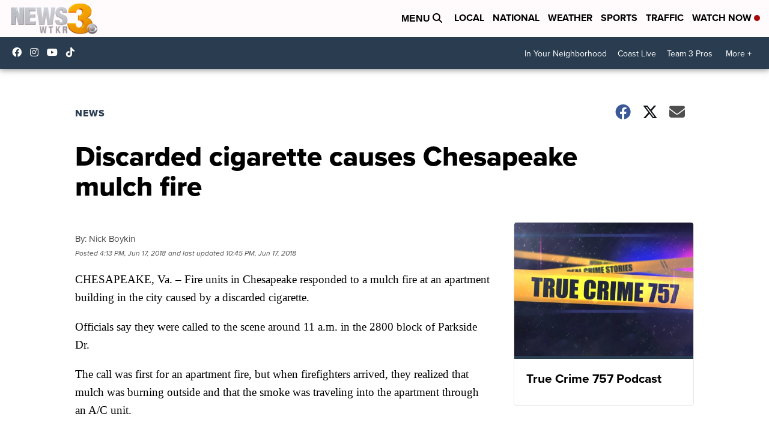

--- FILE ---
content_type: application/javascript; charset=utf-8
request_url: https://fundingchoicesmessages.google.com/f/AGSKWxX8ziOyXJzfMKtIK37bLFXE_uVZZfletWbe60oD_GUUedKWK5JQWZ_VfA47hpn6S0jnfTrFb70oJejHHIrPH_fAG47HycPiCQ1RMR4IBQjhZG9dMdthfHkSx5bEvIBI5APHmh0pben4JLshBvM743PZF_jZUjQHya3IwXOT2Cv5Wa7z4stm9TzgIvkC/__hr_advt//click/ads_/images1/ad_/flirt4free..swf?link=http
body_size: -1290
content:
window['e6a92cfd-3fa9-4ae8-8d8c-f73400d31870'] = true;